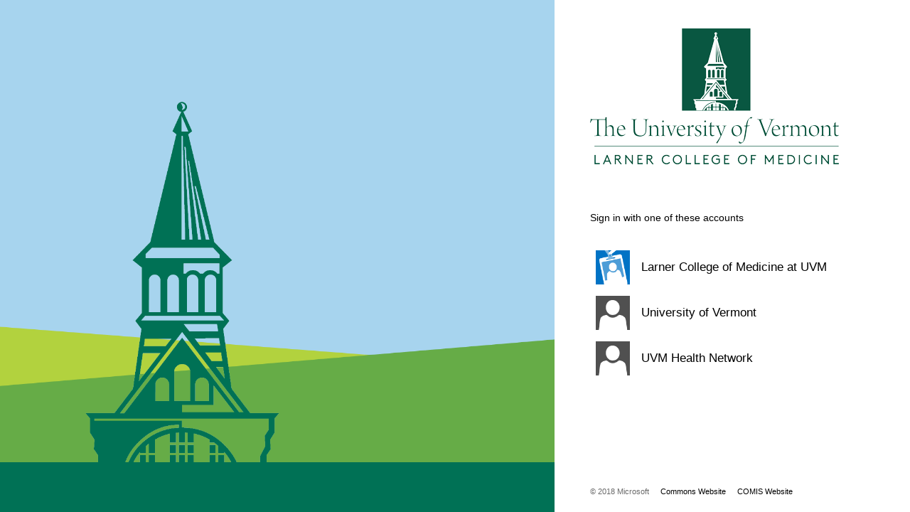

--- FILE ---
content_type: text/html; charset=utf-8
request_url: https://login.med.uvm.edu/adfs/ls/?SAMLRequest=hZLLboMwEEV%2FBXkfDISQyApINFk0UtqiQLvopjIwCZaMTRmTtn9fHn2km1TyzuNz7xx5jbyWDYs7U6kDvHaAxnqvpUI2XoSkaxXTHAUyxWtAZgqWxnd75tkOa1ptdKElsWJEaI3QaqMVdjW0KbRnUcDjYR%2BSypgGGaXdubZHFBYVlJ0U6mQXuqZpJfJcSzCVjajpgPdo8pBmxNr2fYTiA%2FmXI%2FVJKLuG0h6IPYny8ohUIiXWbhuSl%2BAY5KsVlG6%2BWvgQuKtguQR%2BBO5786JcOv0YYgc7hYYrExLP8fyZ05955gRs4TJ%2F8Uys5Gu7G6HKvup1Ffk0hOw2y5LZVP4JWhyL9wMkWg9C2RjcXii%2BjuXfXkn0n0X8sbimF1FTbsPue%2FZum2gpig8rllK%2FbVrgBkLiEhpNT%2F7%2Bg%2BgT&RelayState=ss%3Amem%3A7c16777ed952a41f202e7bc8b03d3ce41e5919ff1aa74a8934a26645de04c37c
body_size: 24876
content:
 <!DOCTYPE html>
<html lang="en-US">
    <head>
        <meta http-equiv="X-UA-Compatible" content="IE=edge"/>
        <meta name="viewport" content="width=device-width, initial-scale=1.0, user-scalable=1"/>
        <meta http-equiv="content-type" content="text/html;charset=UTF-8" />
        <meta http-equiv="cache-control" content="no-cache,no-store"/>
        <meta http-equiv="pragma" content="no-cache"/>
        <meta http-equiv="expires" content="-1"/>
        <meta name='mswebdialog-title' content='Connecting to Larner College of Medicine at UVM'/>

        <title>Home Realm Discovery</title>
        <script type='text/javascript'>
//<![CDATA[
function HRDErrors(){this.invalidSuffix = 'We do not recognize this organizational account. Enter your organizational account again or contact your administrator for more information.';}
//]]>
</script>

<script type='text/javascript'>
//<![CDATA[
// Copyright (c) Microsoft Corporation.  All rights reserved.
function InputUtil(errTextElementID, errDisplayElementID) {

    if (!errTextElementID)  errTextElementID = 'errorText'; 
    if (!errDisplayElementID)  errDisplayElementID = 'error'; 

    this.hasFocus = false;
    this.errLabel = document.getElementById(errTextElementID);
    this.errDisplay = document.getElementById(errDisplayElementID);
};
InputUtil.prototype.canDisplayError = function () {
    return this.errLabel && this.errDisplay;
}
InputUtil.prototype.checkError = function () {
    if (!this.canDisplayError){
        throw new Error ('Error element not present');
    }
    if (this.errLabel && this.errLabel.innerHTML) {
        this.errDisplay.style.display = '';        
        var cause = this.errLabel.getAttribute('for');
        if (cause) {
            var causeNode = document.getElementById(cause);
            if (causeNode && causeNode.value) {
                causeNode.focus();
                this.hasFocus = true;
            }
        }
    }
    else {
        this.errDisplay.style.display = 'none';
    }
};
InputUtil.prototype.setInitialFocus = function (input) {
    if (this.hasFocus) return;
    var node = document.getElementById(input);
    if (node) {
        if ((/^\s*$/).test(node.value)) {
            node.focus();
            this.hasFocus = true;
        }
    }
};
InputUtil.prototype.setError = function (input, errorMsg) {
    if (!this.canDisplayError) {
        throw new Error('Error element not present');
    }
    input.focus();

    if (errorMsg) {
        this.errLabel.innerHTML = errorMsg;
    }
    this.errLabel.setAttribute('for', input.id);
    this.errDisplay.style.display = '';
};
InputUtil.makePlaceholder = function (input) {
    var ua = navigator.userAgent;

    if (ua != null && 
        (ua.match(/MSIE 9.0/) != null || 
         ua.match(/MSIE 8.0/) != null ||
         ua.match(/MSIE 7.0/) != null)) {
        var node = document.getElementById(input);
        if (node) {
            var placeholder = node.getAttribute("placeholder");
            if (placeholder != null && placeholder != '') {
                var label = document.createElement('input');
                label.type = "text";
                label.value = placeholder;
                label.readOnly = true;
                label.style.position = 'absolute';
                label.style.borderColor = 'transparent';
                label.className = node.className + ' hint';
                label.tabIndex = -1;
                label.onfocus = function () { this.nextSibling.focus(); };

                node.style.position = 'relative';
                node.parentNode.style.position = 'relative';
                node.parentNode.insertBefore(label, node);
                node.onkeyup = function () { InputUtil.showHint(this); };
                node.onblur = function () { InputUtil.showHint(this); };
                node.style.background = 'transparent';

                node.setAttribute("placeholder", "");
                InputUtil.showHint(node);
            }
        }
    }
};
InputUtil.focus = function (inputField) {
    var node = document.getElementById(inputField);
    if (node) node.focus();
};
InputUtil.hasClass = function(node, clsName) {
    return node.className.match(new RegExp('(\\s|^)' + clsName + '(\\s|$)'));
};
InputUtil.addClass = function(node, clsName) {
    if (!this.hasClass(node, clsName)) node.className += " " + clsName;
};
InputUtil.removeClass = function(node, clsName) {
    if (this.hasClass(node, clsName)) {
        var reg = new RegExp('(\\s|^)' + clsName + '(\\s|$)');
        node.className = node.className.replace(reg, ' ');
    }
};
InputUtil.showHint = function (node, gotFocus) {
    if (node.value && node.value != '') {
        node.previousSibling.style.display = 'none';
    }
    else {
        node.previousSibling.style.display = '';
    }
};
InputUtil.updatePlaceholder = function (input, placeholderText) {
    var node = document.getElementById(input);
    if (node) {
        var ua = navigator.userAgent;
        if (ua != null &&
            (ua.match(/MSIE 9.0/) != null ||
            ua.match(/MSIE 8.0/) != null ||
            ua.match(/MSIE 7.0/) != null)) {
            var label = node.previousSibling;
            if (label != null) {
                label.value = placeholderText;
            }
        }
        else {
            node.placeholder = placeholderText;
        }
    }
};

//]]>
</script>


        
        <link rel="stylesheet" type="text/css" href="/adfs/portal/css/style.css?id=D74D4D6943F32AE6F7F11D14D601DBB0E1A58919176EE512150366B6279AAF99" /><style>.illustrationClass {background-image:url(/adfs/portal/illustration/illustration.png?id=4C1583179B71AB315055FA76748160996F5F83CDB30270FEB934C1CE7B03AFA0);}</style>

    </head>
    <body dir="ltr" class="body">
    <div id="noScript" style="position:static; width:100%; height:100%; z-index:100">
        <h1>JavaScript required</h1>
        <p>JavaScript is required. This web browser does not support JavaScript or JavaScript in this web browser is not enabled.</p>
        <p>To find out if your web browser supports JavaScript or to enable JavaScript, see web browser help.</p>
    </div>
    <script type="text/javascript" language="JavaScript">
         document.getElementById("noScript").style.display = "none";
    </script>
    <div id="fullPage">
        <div id="brandingWrapper" class="float">
            <div id="branding"></div>
        </div>
        <div id="contentWrapper" class="float">
            <div id="content">
                <div id="header">
                    <img class='logoImage' id='companyLogo' src='/adfs/portal/logo/logo.png?id=1C55357BB683082BA89428486EAFCDC420C44EF9141D1B3C96BA5E0C2E44B790' alt='Larner College of Medicine at UVM'/>
                </div>
                <main>
                    <div id="workArea">
                            <div id="hrdArea">
        <form id="hrd" method="post" autocomplete="off" novalidate="novalidate" action="/adfs/ls/?SAMLRequest=hZLLboMwEEV%2FBXkfDISQyApINFk0UtqiQLvopjIwCZaMTRmTtn9fHn2km1TyzuNz7xx5jbyWDYs7U6kDvHaAxnqvpUI2XoSkaxXTHAUyxWtAZgqWxnd75tkOa1ptdKElsWJEaI3QaqMVdjW0KbRnUcDjYR%2BSypgGGaXdubZHFBYVlJ0U6mQXuqZpJfJcSzCVjajpgPdo8pBmxNr2fYTiA%2FmXI%2FVJKLuG0h6IPYny8ohUIiXWbhuSl%2BAY5KsVlG6%2BWvgQuKtguQR%2BBO5786JcOv0YYgc7hYYrExLP8fyZ05955gRs4TJ%2F8Uys5Gu7G6HKvup1Ffk0hOw2y5LZVP4JWhyL9wMkWg9C2RjcXii%2BjuXfXkn0n0X8sbimF1FTbsPue%2FZum2gpig8rllK%2FbVrgBkLiEhpNT%2F7%2Bg%2BgT&RelayState=ss%3Amem%3A7c16777ed952a41f202e7bc8b03d3ce41e5919ff1aa74a8934a26645de04c37c&client-request-id=23e43bf3-1765-4cd2-f409-0080000000c0"> 
   
            <div id="bySelection">
                <div id="openingMessage" class="groupMargin">Sign in with one of these accounts</div> 
            
                <input id="hrdSelection" type="hidden" />
                <div class="idp" tabIndex="1" role="button" aria-label="University of Vermont" onKeyPress="if (event && (event.keyCode == 32 || event.keyCode == 13)) HRD.selection('https://idp.uvm.edu/idp/shibboleth');" onclick="HRD.selection('https://idp.uvm.edu/idp/shibboleth'); return false;"><img class="largeIcon float" src="/adfs/portal/images/idp/idp.png?id=D29E7325C0DB2C8C6DE5B6632374C52A6975B90CA5FCB6F05F801496191334AF" alt="University of Vermont"/><div class="idpDescription float"><span class="largeTextNoWrap indentNonCollapsible">University of Vermont</span></div></div><div class="idp" tabIndex="2" role="button" aria-label="UVM Health Network" onKeyPress="if (event && (event.keyCode == 32 || event.keyCode == 13)) HRD.selection('https://sts.windows.net/5fc09f37-dc5a-4893-95c0-ae3bb5ef18df/');" onclick="HRD.selection('https://sts.windows.net/5fc09f37-dc5a-4893-95c0-ae3bb5ef18df/'); return false;"><img class="largeIcon float" src="/adfs/portal/images/idp/idp.png?id=D29E7325C0DB2C8C6DE5B6632374C52A6975B90CA5FCB6F05F801496191334AF" alt="UVM Health Network"/><div class="idpDescription float"><span class="largeTextNoWrap indentNonCollapsible">UVM Health Network</span></div></div><div class="idp" tabIndex="3" role="button" aria-label="Active Directory" onKeyPress="if (event && (event.keyCode == 32 || event.keyCode == 13)) HRD.selection('AD AUTHORITY');" onclick="HRD.selection('AD AUTHORITY'); return false;"><img class="largeIcon float" src="/adfs/portal/images/idp/localsts.png?id=3B194F1192F038FFF32BF9C4AFF16AA1859EC1D2462FB845BC9813C490A994BB" alt="Active Directory"/><div class="idpDescription float"><span class="largeTextNoWrap indentNonCollapsible">Active Directory</span></div></div> 
            </div>

             <div id="byEmail" style="display:none">
                <div class="groupMargin">
                   <img tabIndex="4" class="smallIcon float" onKeyPress="if (event && (event.keyCode == 32 || event.keyCode == 13)) HRD.hideEmailInput();" onclick="HRD.hideEmailInput(); return false;" src="[data-uri]" alt="back"/>
                   Other organizational account
                </div>

                <div id="emailArea" class="indent">  
 
                    <div id="emailIntroduction" class="groupMargin">
                        If your organization has established a trust relationship with Larner College of Medicine at UVM, enter your organizational account below.
                    </div>

                    <div id="error" class="fieldMargin error smallText" >
                        <span id="errorText" for="emailInput" aria-live="assertive" role="alert"></span>
                    </div>

                    <div id="emailInputArea">
                        <label id="emailInputLabel" for="emailInput" class="hidden">Email</label>
                        <input id="emailInput" name="Email" type="email" value="" autocomplete="off" class="text fullWidthIndent"
                               spellcheck="false" placeholder="someone@example.com"/>
                    </div>

                    <div id="submissionArea" class="submitMargin">
                        <input class="submit" name="HomeRealmByEmail" type="submit" value="Next"
                            onclick="return HRD.submitEmail()" />
                    </div>
                 </div>
            </div>

         </form>

         <script type="text/javascript" language="JavaScript">
        //<![CDATA[

             function HRD() {
             }

             HRD.emailInput = 'emailInput';
             HRD.emailMismatch = 'errorText';

             HRD.selection = function (option) {
                 var i = document.getElementById('hrdSelection');
                 i.name = "HomeRealmSelection";
                 i.value = option;
                 document.forms['hrd'].submit();
                 return false;
             }

             HRD.showEmailInput = function () {
                 var selection = document.getElementById('bySelection');
                 selection.style.display = 'none';
                 var email = document.getElementById('byEmail');
                 email.style.display = '';
                 var emailInput = document.getElementById('emailInput');
                 emailInput.focus();
             }

             HRD.hideEmailInput = function () {
                 var selection = document.getElementById('bySelection');
                 selection.style.display = '';
                 var email = document.getElementById('byEmail');
                 email.style.display = 'none';
             }

             HRD.initialize = function () {

                 var u = new InputUtil();
                 u.checkError();

                 var idpElements = document.getElementsByClassName('idp');
                 var emailError = document.getElementById(HRD.emailMismatch);

                 if ((emailError && emailError.innerHTML) || idpElements.length == 0)
                 {
                     HRD.showEmailInput();
                     u.setInitialFocus(HRD.emailInput);
                 }
                 else
                 {
                     HRD.hideEmailInput();
                 }

             } ();

             HRD.submitEmail = function () {
                 var u = new InputUtil();
                 var e = new HRDErrors()

                 var email = document.getElementById(HRD.emailInput);

                 if (!email.value || !email.value.match('[@]')) {
                     u.setError(email, e.invalidSuffix);
                     return false;
                 }

                 return true;
             };

             InputUtil.makePlaceholder(HRD.emailInput);

        //]]>
        </script>
     </div>


                    </div>
                </main>
                <div id="footerPlaceholder"></div>
            </div>
            <footer id="footer">
                <div id="footerLinks" class="floatReverse">
                    <div><span id="copyright">&#169; 2018 Microsoft</span><a id="home" class="pageLink footerLink " href="http://commons.med.uvm.edu">Commons Website</a><a id="helpDesk" class="pageLink footerLink" href="https://comis.med.uvm.edu">COMIS Website</a></div>
                </div>
            </footer>
        </div>     
    </div>
    <script type='text/javascript'>
//<![CDATA[
// Copyright (c) Microsoft Corporation.  All rights reserved.

// This file contains several workarounds on inconsistent browser behaviors that administrators may customize.
"use strict";

// iPhone email friendly keyboard does not include "\" key, use regular keyboard instead.
// Note change input type does not work on all versions of all browsers.
if (navigator.userAgent.match(/iPhone/i) != null) {
    var emails = document.querySelectorAll("input[type='email']");
    if (emails) {
        for (var i = 0; i < emails.length; i++) {
            emails[i].type = 'text';
        }
    }
}

// In the CSS file we set the ms-viewport to be consistent with the device dimensions, 
// which is necessary for correct functionality of immersive IE. 
// However, for Windows 8 phone we need to reset the ms-viewport's dimension to its original
// values (auto), otherwise the viewport dimensions will be wrong for Windows 8 phone.
// Windows 8 phone has agent string 'IEMobile 10.0'
if (navigator.userAgent.match(/IEMobile\/10\.0/)) {
    var msViewportStyle = document.createElement("style");
    msViewportStyle.appendChild(
        document.createTextNode(
            "@-ms-viewport{width:auto!important}"
        )
    );
    msViewportStyle.appendChild(
        document.createTextNode(
            "@-ms-viewport{height:auto!important}"
        )
    );
    document.getElementsByTagName("head")[0].appendChild(msViewportStyle);
}

// If the innerWidth is defined, use it as the viewport width.
if (window.innerWidth && window.outerWidth && window.innerWidth !== window.outerWidth) {
    var viewport = document.querySelector("meta[name=viewport]");
    viewport.setAttribute('content', 'width=' + window.innerWidth + 'px; initial-scale=1.0; maximum-scale=1.0');
}

// Gets the current style of a specific property for a specific element.
function getStyle(element, styleProp) {
    var propStyle = null;

    if (element && element.currentStyle) {
        propStyle = element.currentStyle[styleProp];
    }
    else if (element && window.getComputedStyle) {
        propStyle = document.defaultView.getComputedStyle(element, null).getPropertyValue(styleProp);
    }

    return propStyle;
}

// The script below is used for downloading the illustration image 
// only when the branding is displaying. This script work together
// with the code in PageBase.cs that sets the html inline style
// containing the class 'illustrationClass' with the background image.
var computeLoadIllustration = function () {
    var branding = document.getElementById("branding");
    var brandingDisplay = getStyle(branding, "display");
    var brandingWrapperDisplay = getStyle(document.getElementById("brandingWrapper"), "display");

    if (brandingDisplay && brandingDisplay !== "none" &&
        brandingWrapperDisplay && brandingWrapperDisplay !== "none") {
        var newClass = "illustrationClass";

        if (branding.classList && branding.classList.add) {
            branding.classList.add(newClass);
        } else if (branding.className !== undefined) {
            branding.className += " " + newClass;
        }
        if (window.removeEventListener) {
            window.removeEventListener('load', computeLoadIllustration, false);
            window.removeEventListener('resize', computeLoadIllustration, false);
        }
        else if (window.detachEvent) {
            window.detachEvent('onload', computeLoadIllustration);
            window.detachEvent('onresize', computeLoadIllustration);
        }
    }
};

if (window.addEventListener) {
    window.addEventListener('resize', computeLoadIllustration, false);
    window.addEventListener('load', computeLoadIllustration, false);
}
else if (window.attachEvent) {
    window.attachEvent('onresize', computeLoadIllustration);
    window.attachEvent('onload', computeLoadIllustration);
}

// COMIS Customization

// Rebrand Active Directory
if (document.getElementById("hrdArea")) {
	if (document.getElementById("hrd")) {

		var strCPTrustADDisplayName = "Larner College of Medicine at UVM";
		
		var idp = document.getElementsByClassName("idp");
		var totalIdPElements = idp.length;
		var listAllSpanForIdpIcon = document.getElementsByClassName("largeIcon float");
		var listAllSpanForIdpDescription = document.getElementsByClassName("idpDescription float");
		var adAuthorityElementIsPresent = false;

		var i;
		for (i = 0; i < listAllSpanForIdpDescription.length; i++) {
			
			var languageBasedADname = "Active Directory";
			
			if (listAllSpanForIdpDescription[i].innerText == languageBasedADname) {
				listAllSpanForIdpIcon[i].alt = strCPTrustADDisplayName;
				listAllSpanForIdpDescription[i].innerHTML = "<span class=\"largeTextNoWrap indentNonCollapsible\">" + strCPTrustADDisplayName + "</span>";
				adAuthorityElementIsPresent = true;
				var adAuthorityElementIDnr = i;
			}
		}

		if ((totalIdPElements > 1) && (adAuthorityElementIsPresent)) {
			idp[adAuthorityElementIDnr].parentNode.insertBefore(idp[adAuthorityElementIDnr], idp[0]);
		}
	}
}

// Login form name, replaces someone@example.com
document.forms['loginForm'].UserName.placeholder = 'comid@med.uvm.edu';

// Login message
var loginMessage = document.getElementById('loginMessage');
if (loginMessage) {
    loginMessage.innerHTML = 'Sign in using your Larner College of Medicine account';
}

// Allow SAMAccount name without domain qualification
if (typeof Login != 'undefined'){
    Login.submitLoginRequest = function () { 
    var u = new InputUtil();
    var e = new LoginErrors();
    var userName = document.getElementById(Login.userNameInput);
    var password = document.getElementById(Login.passwordInput);
    if (userName.value && !userName.value.match('[@\\\\]')) 
    {
        var userNameValue = 'MED\\' + userName.value;
        document.forms['loginForm'].UserName.value = userNameValue;
    }

    if (!userName.value) {
       u.setError(userName, e.userNameFormatError);
       return false;
    }


    if (!password.value) 
    {
        u.setError(password, e.passwordEmpty);
        return false;
    }
    document.forms['loginForm'].submit();
    return false;
};
}

//]]>
</script>


    </body>
</html> 

